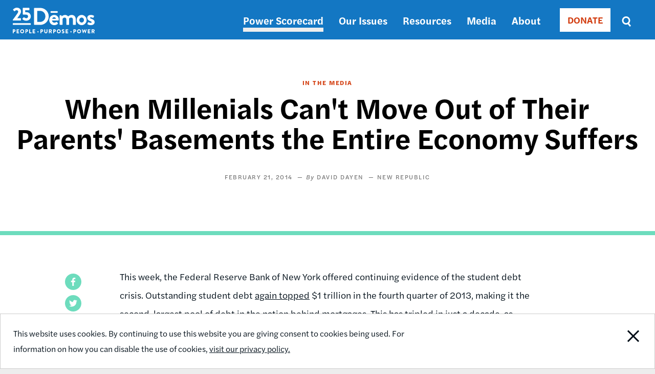

--- FILE ---
content_type: text/html; charset=UTF-8
request_url: https://www.demos.org/media/when-millenials-cant-move-out-their-parents-basements-entire-economy-suffers
body_size: 7087
content:
<!DOCTYPE html>
<html lang="en" dir="ltr" prefix="content: http://purl.org/rss/1.0/modules/content/  dc: http://purl.org/dc/terms/  foaf: http://xmlns.com/foaf/0.1/  og: http://ogp.me/ns#  rdfs: http://www.w3.org/2000/01/rdf-schema#  schema: http://schema.org/  sioc: http://rdfs.org/sioc/ns#  sioct: http://rdfs.org/sioc/types#  skos: http://www.w3.org/2004/02/skos/core#  xsd: http://www.w3.org/2001/XMLSchema# ">
  <head>
    <meta charset="utf-8" />
<meta name="description" content="This week, the Federal Reserve Bank of New York offered continuing evidence of the student debt crisis. Outstanding student debt again topped $1 trillion in the fourth quarter of 2013, making it the second-largest pool of debt in the nation behind mortgages. This has tripled in just a decade, as higher-education prices increased faster than medical costs, up 500 percent since 1985." />
<link rel="canonical" href="https://www.demos.org/media/when-millenials-cant-move-out-their-parents-basements-entire-economy-suffers" />
<link rel="image_src" href="https://www.demos.org/sites/default/files/styles/social_card/public/53455216-96f9ff80-39de-11e9-9991-a5c2b850a5ed.jpeg?itok=gJDoSPHN" />
<meta property="og:site_name" content="Demos" />
<meta property="og:type" content="article" />
<meta property="og:url" content="https://www.demos.org/media/when-millenials-cant-move-out-their-parents-basements-entire-economy-suffers" />
<meta property="og:title" content="When Millenials Can&#039;t Move Out of Their Parents&#039; Basements the Entire Economy Suffers | Demos" />
<meta property="og:image" content="https://www.demos.org/sites/default/files/styles/social_card/public/53455216-96f9ff80-39de-11e9-9991-a5c2b850a5ed.jpeg?itok=gJDoSPHN" />
<meta property="og:image:width" content="775" />
<meta property="og:image:height" content="398" />
<meta property="article:publisher" content="https://www.facebook.com/DemosIdeasAction" />
<meta name="twitter:card" content="summary_large_image" />
<meta name="twitter:site" content="@Demos_Org" />
<meta name="twitter:title" content="When Millenials Can&#039;t Move Out of Their Parents&#039; Basements the Entire Economy Suffers | Demos" />
<meta name="twitter:image" content="https://www.demos.org/sites/default/files/styles/social_card/public/53455216-96f9ff80-39de-11e9-9991-a5c2b850a5ed.jpeg?itok=gJDoSPHN" />
<meta name="Generator" content="Drupal 10 (https://www.drupal.org)" />
<meta name="MobileOptimized" content="width" />
<meta name="HandheldFriendly" content="true" />
<meta name="viewport" content="width=device-width, initial-scale=1.0" />
<link rel="icon" href="/themes/custom/ts_demos/favicon.ico" type="image/vnd.microsoft.icon" />
<script src="/sites/default/files/google_tag/primary/google_tag.script.js?t8jy2v" defer></script>

    <title>When Millenials Can&#039;t Move Out of Their Parents&#039; Basements the Entire Economy Suffers | Demos</title>
    <link rel="stylesheet" media="all" href="/sites/default/files/css/css_nqrkGV3lDcbdN_gg6sSzSikcTxTaZv6xBqiyyIBIzsw.css?delta=0&amp;language=en&amp;theme=ts_demos&amp;include=eJw1jEEOAiEQBD-E4UlkgBaJA7OhRyO-3k3M3qpT6cpwx0r4HEbUdO96TsaGiSUaigq5Yxbi4gFSGhiK2bOj2CSmR-3t4bds7jZOtRCnrSHavwgq216eamexN9aONs-fBm46xr_uTBXDGC_4AXm-POo" />
<link rel="stylesheet" media="all" href="/sites/default/files/css/css_7NwLu_U3dlbYh7FabaoQABZlyZncl5d5rk5rK3lt178.css?delta=1&amp;language=en&amp;theme=ts_demos&amp;include=eJw1jEEOAiEQBD-E4UlkgBaJA7OhRyO-3k3M3qpT6cpwx0r4HEbUdO96TsaGiSUaigq5Yxbi4gFSGhiK2bOj2CSmR-3t4bds7jZOtRCnrSHavwgq216eamexN9aONs-fBm46xr_uTBXDGC_4AXm-POo" />
<link rel="stylesheet" media="all" href="https://use.typekit.net/lua8opj.css" />
<link rel="stylesheet" media="all" href="/sites/default/files/css/css_IlsZW-zprIUPEF2O66jqp4EVdSMAj0oLHHUxWlH-2uo.css?delta=3&amp;language=en&amp;theme=ts_demos&amp;include=eJw1jEEOAiEQBD-E4UlkgBaJA7OhRyO-3k3M3qpT6cpwx0r4HEbUdO96TsaGiSUaigq5Yxbi4gFSGhiK2bOj2CSmR-3t4bds7jZOtRCnrSHavwgq216eamexN9aONs-fBm46xr_uTBXDGC_4AXm-POo" />

    
    <!-- Facebook Pixel Code -->
    <script>
      !function(f,b,e,v,n,t,s)
      {if(f.fbq)return;n=f.fbq=function(){n.callMethod?
          n.callMethod.apply(n,arguments):n.queue.push(arguments)};
        if(!f._fbq)f._fbq=n;n.push=n;n.loaded=!0;n.version='2.0';
        n.queue=[];t=b.createElement(e);t.async=!0;
        t.src=v;s=b.getElementsByTagName(e)[0];
        s.parentNode.insertBefore(t,s)}(window, document,'script',
          'https://connect.facebook.net/en_US/fbevents.js');
      fbq('init', '671550259598835');
      fbq('track', 'PageView');
    </script>
    <noscript><img height="1" width="1" style="display:none"
                   src="https://www.facebook.com/tr?id=671550259598835&ev=PageView&noscript=1"
      /></noscript>
      <meta name="google-site-verification" content="k-_OShxnqAdLfQ1gP15Bf8D0Bkwfx-mgzqN7k2P-Kos" />
      <!-- End Facebook Pixel Code -->

      <!-- ActBlue Script -->
      <script>function abConfigure(c) {window.actblueConfig = c}</script>
      <script src="https://secure.actblue.com/cf/assets/actblue.js" async data-ab-source="snippet-20250210"></script>
  </head>
  <body class="path-node page-node-type-article" id="main-content">

    <!-- 12-Grid Layout Checker -->
        <!-- END 12-Grid Layout Checker -->

    <a href="#main-content" class="visually-hidden focusable skip-link">
      Skip to main content
    </a>
    <div id="accessibility-url">
      <a href="/accessibility" aria-label="Report accessibility issues" class="visually-hidden focusable skip-link">
          Accessibility
      </a>
    </div>
    <noscript><iframe src="https://www.googletagmanager.com/ns.html?id=GTM-5Q5WJST" height="0" width="0" style="display:none;visibility:hidden"></iframe></noscript>
      <div class="dialog-off-canvas-main-canvas" data-off-canvas-main-canvas>
    <header>
          <div class="region region-header">
    <div class="header-wrapper">
      <div class="container">
        <div class="content-side-padding header-sub-wrapper">
          <div class="header-left">
            <div id="site-logo-header">
              <a href="/" title="Home" rel="home">
                <img width="160px" height="58px" src="/themes/custom/ts_demos/images/svgs/demos_logo_25_anniversary_white.svg" alt="Demos Home" />
              </a>
            </div>
          </div>
          <a id="mobile-menu-toggle" class="menu-toggle" aria-label="toggle the mobile menu" role="navigation" tabindex="0">
            <div class="menu-toggle-wrapper">
              <span aria-hidden="false">Menu</span>
            </div>
          </a>
          <div class="header-right">
            <nav role="navigation" aria-labelledby="block-ts-demos-main-menu-menu" id="block-ts-demos-main-menu" class="block block-menu navigation menu--main">
            
  <h2 class="visually-hidden" id="block-ts-demos-main-menu-menu">Main navigation</h2>
  

        
              <ul class="menu mobile-menu-target">
                    <li class="menu-item">
        <a href="https://power.demos.org/" class="light-grey">Power Scorecard</a>
              </li>
                <li class="menu-item menu-item--expanded">
        <a href="/our-issues" data-drupal-link-system-path="node/26">Our Issues</a>
                                <ul class="menu">
                    <li class="menu-item">
        <a href="/our-issues/democracy" data-drupal-link-system-path="node/43">Democracy</a>
              </li>
                <li class="menu-item">
        <a href="/our-issues/economic-justice" data-drupal-link-system-path="node/11337">Economic Justice</a>
              </li>
        </ul>
  
              </li>
                <li class="menu-item">
        <a href="/resources" data-drupal-link-system-path="node/27">Resources</a>
              </li>
                <li class="menu-item">
        <a href="/media" data-drupal-link-system-path="node/12339">Media</a>
              </li>
                <li class="menu-item">
        <a href="https://www.demos.org/about" title="About Dēmos">About</a>
              </li>
        </ul>
  


  </nav>

            <div class="donate-button"><nav role="navigation" aria-labelledby="block-donate-menu" id="block-donate" class="block block-menu navigation menu--donate">
            
  <h2 class="visually-hidden" id="block-donate-menu">Donate</h2>
  

        
        <ul class="menu">
                  <li class="menu-item">
        <a href="/donate" class="button" data-drupal-link-system-path="node/12502">DONATE</a>
              </li>
      </ul>
    


  </nav>
</div>
            <div class="header-search-block"><div class="views-exposed-form bef-exposed-form block block-views block-views-exposed-filter-blocksearch-results-page" data-drupal-selector="views-exposed-form-search-results-page" id="block-exposedformsearchresults-page-2">
  
    
      <form action="/search" method="get" id="views-exposed-form-search-results-page" accept-charset="UTF-8">
  <div class="form--inline clearfix">
  <div class="js-form-item form-item js-form-type-textfield form-type-textfield js-form-item-keys form-item-keys">
      <label for="edit-keys">Search</label>
        <input placeholder="Enter search terms" data-drupal-selector="edit-keys" type="text" id="edit-keys" name="keys" value="" size="30" maxlength="128" class="form-text" />

        </div>
<fieldset class="visually-hidden fieldgroup form-composite js-form-item form-item js-form-wrapper form-wrapper" data-drupal-selector="edit-sort-bef-combine" id="edit-sort-bef-combine--wrapper">
      <legend>
    <span class="fieldset-legend">Sort by</span>
  </legend>
  <div class="fieldset-wrapper">
                <div id="edit-sort-bef-combine" class="form-radios"><div class="form-radios">
                  <div class="js-form-item form-item js-form-type-radio form-type-radio js-form-item-sort-bef-combine form-item-sort-bef-combine">
        <input class="visually-hidden form-radio" data-drupal-selector="edit-sort-bef-combine-search-api-relevance-desc" type="radio" id="edit-sort-bef-combine-search-api-relevance-desc" name="sort_bef_combine" value="search_api_relevance_DESC" checked="checked" />

        <label for="edit-sort-bef-combine-search-api-relevance-desc" class="option">Relevance</label>
      </div>

                    <div class="js-form-item form-item js-form-type-radio form-type-radio js-form-item-sort-bef-combine form-item-sort-bef-combine">
        <input class="visually-hidden form-radio" data-drupal-selector="edit-sort-bef-combine-search-api-relevance-asc" type="radio" id="edit-sort-bef-combine-search-api-relevance-asc" name="sort_bef_combine" value="search_api_relevance_ASC" />

        <label for="edit-sort-bef-combine-search-api-relevance-asc" class="option">Relevance Asc</label>
      </div>

                    <div class="js-form-item form-item js-form-type-radio form-type-radio js-form-item-sort-bef-combine form-item-sort-bef-combine">
        <input class="visually-hidden form-radio" data-drupal-selector="edit-sort-bef-combine-sort-date-asc" type="radio" id="edit-sort-bef-combine-sort-date-asc" name="sort_bef_combine" value="sort_date_ASC" />

        <label for="edit-sort-bef-combine-sort-date-asc" class="option">Sort Date Asc</label>
      </div>

                    <div class="js-form-item form-item js-form-type-radio form-type-radio js-form-item-sort-bef-combine form-item-sort-bef-combine">
        <input class="visually-hidden form-radio" data-drupal-selector="edit-sort-bef-combine-sort-date-desc" type="radio" id="edit-sort-bef-combine-sort-date-desc" name="sort_bef_combine" value="sort_date_DESC" />

        <label for="edit-sort-bef-combine-sort-date-desc" class="option">Sort Date Desc</label>
      </div>

      </div>
</div>

          </div>
</fieldset>
<div data-drupal-selector="edit-actions" class="form-actions js-form-wrapper form-wrapper" id="edit-actions"><input data-drupal-selector="edit-submit-search" type="submit" id="edit-submit-search" value="Search" class="button js-form-submit form-submit" />
</div>

</div>

</form>

  </div>
</div>
          </div>
        </div>
      </div>
    </div>
  </div>

  </header>

  <div class="region region-content">
  <div data-drupal-messages-fallback class="hidden"></div><div id="block-ts-demos-content" class="block block-system block-system-main-block">
  
    
        <div class="layout layout--onecol">
    <div  class="layout__region layout__region--content">
      
<div  class="header friendly-block">
    
<div  class="grid">
    
            <div class="field field--name-field-article-type field--type-list-string field--label-hidden field__item">In the media</div>
      
            <div class="field field--name-node-title field--type-ds field--label-hidden field__item"><h1>
  When Millenials Can&#039;t Move Out of Their Parents&#039; Basements the Entire Economy Suffers
</h1>
</div>
      <div  class="article-detail-publication">
    
  		
            <div class="field field--name-field-publication-date field--type-datetime field--label-hidden field__item"><time datetime="2014-02-21T12:00:00Z" class="datetime">February 21, 2014</time>
</div>
      
	
			
      <div class="field field--name-field-author field--type-entity-reference field--label-hidden field__items">
              <div class="field__item"><a href="/bio/david-dayen" hreflang="en">David Dayen</a></div>
          </div>
  
	
			<a href="http://www.newrepublic.com/article/116707/student-debt-crisis-slowing-household-formation-millenials" target="_blank" class="external-publication">
			
            <div class="field field--name-field-publication field--type-entity-reference field--label-hidden field__item">New Republic</div>
      
		</a>
	
	</div>

  </div>
  </div>
<div  class="grid article-detail-middle friendly-block">
    

<div  class="article-detail-sidebar">
	
			<div id="non-toc">
				
            <div class="field field--name-share-buttons field--type-ds field--label-hidden field__item"><!-- Go to https://www.addtoany.com/buttons/for/website to customize your tools -->
<div class="a2a_kit a2a_kit_size_32 share-buttons">
<a class="a2a_button_facebook" href="#" role="button" aria-label="Share this page on Facebook"></a>
<a class="a2a_button_twitter" href="#" role="button" aria-label="Share this page on Twitter"></a>
</div>
</div>
      
      <div class="field field--name-field-related-issues field--type-entity-reference field--label-hidden field__items">
              <div class="field__item"><a href="/search?keys=&amp;f%5B0%5D=search_issue%3ARacial%20Wealth%20Gap">Racial Wealth Gap</a></div>
              <div class="field__item"><a href="/search?keys=&amp;f%5B0%5D=search_issue%3ADebt-Free%20College">Debt-Free College</a></div>
          </div>
  

			</div> 
</div>

<div  class="article-detail-content">
    
            <div property="schema:text" class="clearfix text-formatted field field--name-body field--type-text-with-summary field--label-hidden field__item"><p>This week, the Federal Reserve Bank of New York offered continuing evidence of the student debt crisis. Outstanding student debt&nbsp;<a href="http://www.newyorkfed.org/householdcredit/2013-Q4/index.html">again topped</a>&nbsp;$1 trillion in the fourth quarter of 2013, making it the second-largest pool of debt in the nation behind mortgages. This has tripled in just a decade, as higher-education prices increased faster than medical costs, up&nbsp;<a href="http://www.bloomberg.com/news/2013-08-26/college-costs-surge-500-in-u-s-since-1985-chart-of-the-day.html">500 percent since 1985</a>. While delinquency rates for all loans have trended downward for the past three years, student loan delinquencies have surged; currently 11.5 percent of all student loans are 90 days behind or more.</p>
<p>The recent explosion in student debt—now held by&nbsp;<a href="http://www.cnbc.com/id/49197701">one in five U.S. households</a>—coincided with the Great Recession’s awful job market. Millennials have come of age amid stagnant wages,&nbsp;<a href="http://www.clevelandfed.org/research/trends/2012/0312/01labmar.cfm">high unemployment</a>, a lack of quality jobs (44 percent of recent graduates work in positions that&nbsp;<a href="http://thinkprogress.org/economy/2014/01/17/3175861/college-graduates-jobs/">don’t require a college degree</a>), and, for those fortunate enough to attend college, an average of&nbsp;<a href="http://www.consumerfinance.gov/newsroom/student-loan-ombudsman-rohit-chopra-before-the-federal-reserve-bank-of-st-louis/">nearly $30,000</a>&nbsp;in debt.&nbsp;[...]</p>
<p>If the Great Delay persists, it will handicap millennials for decades to come. A student taking out $53,000 in debt will&nbsp;<a href="http://www.demos.org/what-cost-how-student-debt-reduces-lifetime-wealth">lose $208,000</a>&nbsp;over his lifetime, according to the think tank <strong>Demos</strong>, because he will be less able to build home equity or save for retirement early in his life. There are solutions. Giving debt-holders&nbsp;<a href="http://www.timesunion.com/business/article/Gillibrand-End-heavy-student-loan-burden-5246333.php">refinancing options</a>, or moving to a more manageable repayment schedule&nbsp;<a href="http://www.ibrinfo.org/what.vp.html">based on income</a>, would certainly help. So would making college affordable,&nbsp;<a href="http://www.theatlantic.com/business/archive/2013/03/how-washington-could-make-college-tuition-free-without-spending-a-penny-more-on-education/273801/">if not free</a>. And of course, a few more jobs would be nice. But if the student debt treadmill really is stunting the growth of the economy, those jobs may never materialize. And without action, we’ll have no answer for a generation of debt slaves.</p>
<p><strong>Read the Demos report:</strong>&nbsp;<a href="http://www.demos.org/publication/what-cost-how-student-debt-reduces-lifetime-wealth">At What Cost? How Student Debt Reduces Lifetime Wealth</a></p></div>
      
  </div>
  </div>
    </div>
  </div>


  </div>

</div>


  	<div class="region region-footer">
    		<div class="footer-bottom-wrapper padding-vertical">
			<div class="container">
				<div class="content-side-padding">
					<div class="footer-left">
						<div id="site-logo-footer">
							<a href="/" title="Home" rel="home">
								<img src="/themes/custom/ts_demos/images/svgs/demos_logo_25_anniversary_black.svg" alt="Home page" />
							</a>
						</div>
						<nav role="navigation" aria-labelledby="block-footernav-menu" id="block-footernav" class="block block-menu navigation menu--footer-nav">
            
  <h2 class="visually-hidden" id="block-footernav-menu">Footer nav</h2>
  

        
              <ul class="menu">
                    <li class="menu-item menu-item--expanded">
        <a href="/about" title="About Demos" data-drupal-link-system-path="node/119">About</a>
                                <ul class="menu">
                    <li class="menu-item">
        <a href="/about/board-trustees" data-drupal-link-system-path="node/120">Board of Trustees</a>
              </li>
                <li class="menu-item">
        <a href="/about/staff" data-drupal-link-system-path="node/34">Staff</a>
              </li>
                <li class="menu-item">
        <a href="/about/careers" data-drupal-link-system-path="node/36">Careers</a>
              </li>
                <li class="menu-item">
        <a href="/privacy-policy" data-drupal-link-system-path="node/37">Privacy Policy</a>
              </li>
                <li class="menu-item">
        <a href="/reprint-permissions" data-drupal-link-system-path="node/11450">Reprint Permissions</a>
              </li>
        </ul>
  
              </li>
                <li class="menu-item menu-item--expanded">
        <a href="/ways-support-demos" data-drupal-link-system-path="node/11346">Support Us</a>
                                <ul class="menu">
                    <li class="menu-item">
        <a href="/financial-information" data-drupal-link-system-path="node/40">Financial Information</a>
              </li>
                <li class="menu-item">
        <a href="/join-our-email-list" data-drupal-link-system-path="node/11481">Join Our Email List</a>
              </li>
        </ul>
  
              </li>
                <li class="menu-item menu-item--expanded">
        <a href="/contact" data-drupal-link-system-path="node/32">Contact Us</a>
                                <ul class="menu">
                    <li class="menu-item">
        <a href="/cdn-cgi/l/email-protection#6e070008012e0a0b03011d40011c09">General Inquiries</a>
              </li>
                <li class="menu-item">
        <a href="/cdn-cgi/l/email-protection#a5c8c0c1ccc4e5c1c0c8cad68bcad7c2">Media Inquiries</a>
              </li>
                <li class="menu-item">
        <a href="https://forms.office.com/r/cy45H8i7JU" title="Complete a Demos speaker request">Request a Dēmos Speaker</a>
              </li>
        </ul>
  
              </li>
        </ul>
  


  </nav>

					</div>

					<div class="footer-right">
						<nav role="navigation" aria-labelledby="block-footersociallinks-menu" id="block-footersociallinks" class="block block-menu navigation menu--footer-social-links">
            
  <h2 class="visually-hidden" id="block-footersociallinks-menu">Footer social links</h2>
  

        
              <ul class="menu">
                    <li class="menu-item">
        <a href="https://www.facebook.com/DemosIdeasAction" class="Facebook">Facebook</a>
              </li>
                <li class="menu-item">
        <a href="https://twitter.com/Demos_Org" class="Twitter">Twitter</a>
              </li>
                <li class="menu-item">
        <a href="https://www.instagram.com/demos_org/" class="Instagram">Instagram</a>
              </li>
        </ul>
  


  </nav>

						<div id="copyright-footer">© 2026 Demos</div>
					</div>
				</div>
			</div>
		</div>
	</div>



  </div>

    
    <script data-cfasync="false" src="/cdn-cgi/scripts/5c5dd728/cloudflare-static/email-decode.min.js"></script><script type="application/json" data-drupal-selector="drupal-settings-json">{"path":{"baseUrl":"\/","pathPrefix":"","currentPath":"node\/8741","currentPathIsAdmin":false,"isFront":false,"currentLanguage":"en"},"pluralDelimiter":"\u0003","suppressDeprecationErrors":true,"ajaxPageState":{"libraries":"eJxdjlEOwjAMQy_UqUeqstaUiiZBTUCU0zOY9sH-bD35ySvcMRJedzWUdGl9qxYrBIN6yJ3MZlzJcGSGGVVYyKq3hqxiEI9_beEmJ95bvfqyqrvyCdn2oUn9Ggei6GDq7Y1QwGopK7NKpFJcSWboNPXhqTTL-sSYUWUz9WDTHLxfdUu_cTzCB4OdW40","theme":"ts_demos","theme_token":null},"ajaxTrustedUrl":{"\/search":true},"cookieconsent":{"message":"This website uses cookies. By continuing to use this website you are giving consent to cookies being used. For information on how you can disable the use of cookies,","dismiss":"Close Notification","learnMore":"visit our privacy policy.","link":"\/privacy-policy","path":"\/","expiry":365,"target":"_self","domain":".www.demos.org","markup":"\u003Cdiv class=\u0022cc_banner cc_container cc_container--open\u0022\u003E\n  \u003Cdiv class=\u0022grid\u0022\u003E\n    \u003Cp class=\u0022cc_message\u0022\u003E\u003Cspan\u003EThis website uses cookies. By continuing to use this website you are giving consent to cookies being used. For information on how you can disable the use of cookies, \u003Ca data-cc-if=\u0022options.link\u0022 target=\u0022_self\u0022 class=\u0022cc_more_info\u0022 href=\u0022\/privacy-policy\u0022\u003Evisit our privacy policy.\u003C\/a\u003E\u003C\/span\u003E\u003C\/p\u003E\n    \u003Ca href=\u0022\u0022 data-cc-event=\u0022click:dismiss\u0022 target=\u0022_blank\u0022 class=\u0022gdpr_btn cc_btn_accept_all\u0022\u003EClose Notification\u003C\/a\u003E\n  \u003C\/div\u003E\n\u003C\/div\u003E\n","container":null,"theme":false},"field_group":{"html_element":{"mode":"default","context":"view","settings":{"classes":"article-detail-publication","id":"","element":"div","show_label":false,"label_element":"h3","attributes":"","effect":"none","speed":"fast"}}},"user":{"uid":0,"permissionsHash":"46198ed7b71956e4b51e7ea997acc4bdbee82f96a7abe96a08f4f6d9b6c0c05b"}}</script>
<script src="/sites/default/files/js/js_EPQjRZEfUx-HkctPKVxF9_EwHEmlE7KT_4JuiU9mN8E.js?scope=footer&amp;delta=0&amp;language=en&amp;theme=ts_demos&amp;include=eJxdjEEKgDAMBD9UyZNKbdcSbBNpctDfWwQPepthYFa4Y0SchxpK3LhNNaoQjNRCVt0ZWcUgTh9bOsuv25yxVAsFXS1m7V2FUimuSa7gFp9AL9xaQTH9"></script>
<script src="//static.addtoany.com/menu/page.js"></script>
<script src="/sites/default/files/js/js_fb31MhetvlCzqw5k9Fvjy5iIN1-rKJz72zp5bXw6ikY.js?scope=footer&amp;delta=2&amp;language=en&amp;theme=ts_demos&amp;include=eJxdjEEKgDAMBD9UyZNKbdcSbBNpctDfWwQPepthYFa4Y0SchxpK3LhNNaoQjNRCVt0ZWcUgTh9bOsuv25yxVAsFXS1m7V2FUimuSa7gFp9AL9xaQTH9"></script>

      </body>
</html>
